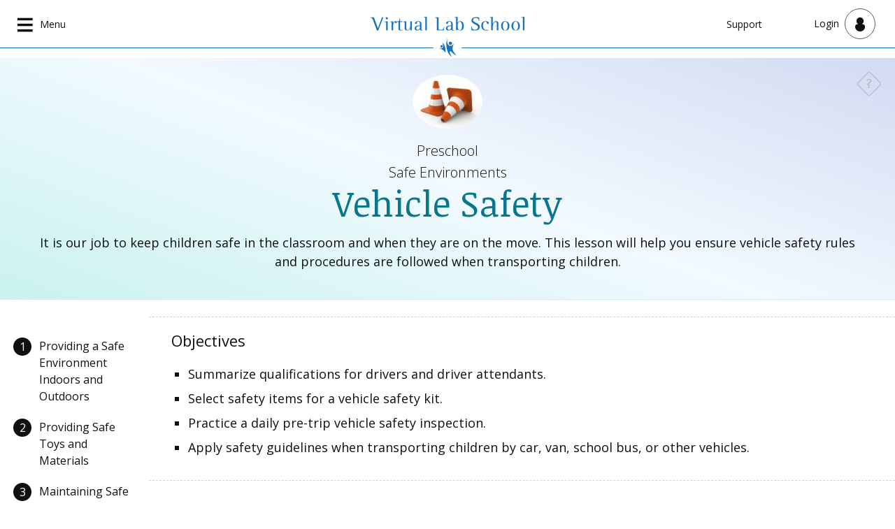

--- FILE ---
content_type: text/html; charset=UTF-8
request_url: https://www.virtuallabschool.org/preschool/safe-environments/lesson-11
body_size: 11165
content:

<!DOCTYPE html>
<html lang="en" dir="ltr">
  <head>
    <meta charset="utf-8" />
<script async src="/sites/default/files/google_analytics/gtag.js?t9i7k6"></script>
<script>window.dataLayer = window.dataLayer || [];function gtag(){dataLayer.push(arguments)};gtag("js", new Date());gtag("set", "developer_id.dMDhkMT", true);gtag("config", "UA-45937102-1", {"groups":"default","anonymize_ip":true,"page_placeholder":"PLACEHOLDER_page_path","allow_ad_personalization_signals":false});</script>
<link rel="apple-touch-icon" sizes="180x180" href="/themes/custom/vls/assets/images/apple-touch-icon.png?v=69BzlyRk9Q"/>
<link rel="icon" type="image/png" sizes="32x32" href="/themes/custom/vls/assets/images/favicon-32x32.png?v=69BzlyRk9Q"/>
<link rel="icon" type="image/png" sizes="16x16" href="/themes/custom/vls/assets/images/favicon-16x16.png?v=69BzlyRk9Q"/>
<link rel="shortcut icon" href="/themes/custom/vls/assets/images/favicon.ico?v=69BzlyRk9Q"/>
<meta name="msapplication-TileColor" content="#3774a9"/>
<meta name="theme-color" content="#3774a9"/>
<meta name="favicon-generator" content="Drupal responsive_favicons + realfavicongenerator.net" />
<meta name="Generator" content="Drupal 10 (https://www.drupal.org)" />
<meta name="MobileOptimized" content="width" />
<meta name="HandheldFriendly" content="true" />
<meta name="viewport" content="width=device-width, initial-scale=1.0" />
<link rel="canonical" href="https://www.virtuallabschool.org/preschool/safe-environments/lesson-11" />
<link rel="shortlink" href="https://www.virtuallabschool.org/node/1451" />

    <title>Vehicle Safety | Virtual Lab School</title>
    <link rel="stylesheet" media="all" href="/sites/default/files/css/css_fAe89HMT7VwhU2xm_wbuTCzEfetVEZirXuIrQffdr70.css?delta=0&amp;language=en&amp;theme=vls&amp;include=eJxtylEOwyAMA9ALoXIkFCClqSigOHTd7VdNmvax_UT2cwhgC9J2TtbVJ2BJmcKgwgjUcqBkcooJw9HvL_e_fAhSmFq4mYtsxhr4Gh2cwyr1rvD3xkrVpa7ss85BdaGdLjdIqSiNDR_-yjLbmLEKNs4OTxgfPhLYncIP-Pddjp5nvanCr70Z3qnUHqm-AOeJXYc" />
<link rel="stylesheet" media="all" href="https://fonts.googleapis.com/css?family=Noticia+Text:400,700|Open+Sans:300,400,600,700,800&amp;display=swap" />
<link rel="stylesheet" media="all" href="/sites/default/files/css/css_ieqwDmg8_ASlns_LmBTQs3obOos_dahWVjutsw-P3BA.css?delta=2&amp;language=en&amp;theme=vls&amp;include=eJxtylEOwyAMA9ALoXIkFCClqSigOHTd7VdNmvax_UT2cwhgC9J2TtbVJ2BJmcKgwgjUcqBkcooJw9HvL_e_fAhSmFq4mYtsxhr4Gh2cwyr1rvD3xkrVpa7ss85BdaGdLjdIqSiNDR_-yjLbmLEKNs4OTxgfPhLYncIP-Pddjp5nvanCr70Z3qnUHqm-AOeJXYc" />
<link rel="stylesheet" media="all" href="/sites/default/files/css/css__d0gk48VPPSVymALep8mE4Snn7qatpa5W5cQTxlnQY0.css?delta=3&amp;language=en&amp;theme=vls&amp;include=eJxtylEOwyAMA9ALoXIkFCClqSigOHTd7VdNmvax_UT2cwhgC9J2TtbVJ2BJmcKgwgjUcqBkcooJw9HvL_e_fAhSmFq4mYtsxhr4Gh2cwyr1rvD3xkrVpa7ss85BdaGdLjdIqSiNDR_-yjLbmLEKNs4OTxgfPhLYncIP-Pddjp5nvanCr70Z3qnUHqm-AOeJXYc" />

    
  </head>
  <body class="page-node-1451 path-preschool-safe-environments-lesson-11 user-not-logged-in path-node page-node-type-lesson">
        <a href="#main-content" class="visually-hidden focusable">
      Skip to main content
    </a>
    
      <div class="dialog-off-canvas-main-canvas" data-off-canvas-main-canvas>
    <div class="layout-container">
  <header role="banner" class="header">
    <div class="navigation navbar">
      <div class="header--left primary-menu--outer-wrapper dropdown">
        <button class="btn btn-secondary dropdown-toggle hamburger-icon" type="button" id="primaryMenuDropdown" data-toggle="dropdown" aria-label="Open main navigation" aria-haspopup="true" aria-expanded="false">
          <span class="btn-label btn-label__main-menu">Menu</span>
        </button>
                <nav class="dropdown-menu" aria-labelledby="primaryMenuDropdown">
    
<div class="views-exposed-form bef-exposed-form block-block-header-global-search" data-bef-auto-submit="" data-bef-auto-submit-delay="500" data-bef-auto-submit-minimum-length="3" data-bef-auto-submit-full-form="" data-drupal-selector="views-exposed-form-vls-global-search-page-1" id="block-block-header-global-search">
  
    
      <form action="/search/site" method="get" id="views-exposed-form-vls-global-search-page-1-form-1" accept-charset="UTF-8">
  <div class="form-group js-form-item form-item js-form-type-textfield form-item-search-api-fulltext js-form-item-search-api-fulltext">
      <label for="edit-search-api-fulltext">Enter terms to search</label>
        <input data-drupal-selector="edit-search-api-fulltext" type="text" id="edit-search-api-fulltext" name="search_api_fulltext" value="" size="30" maxlength="128" placeholder="search" class="form-text form-control" />

        </div>
<div data-drupal-selector="edit-actions" class="form-actions js-form-wrapper form-wrapper edit-actions" id="edit-actions"><input data-bef-auto-submit-click="" data-drupal-selector="edit-submit-vls-global-search" type="submit" id="edit-submit-vls-global-search" value="Search" class="button js-form-submit form-submit btn btn-primary" title="Submit" />
</div>


</form>

  </div>

  
                  <ul class="vls-main-menu">
                                  
                    
                      
      <li class="vls-main-menu--item vls-professional-development vls-main-menu--item vls-main-menu--item__expanded">
                                <a href="/learn" class="vls-main-menu--link vls-icon" data-drupal-link-system-path="learn">VLS Professional Development</a>
                                    <ul class="vls-main-menu--submenu">
                                  
            
      <li class="vls-main-menu--submenu-item infants--toddlers">
                                <a href="/infant-toddler" class="vls-main-menu--link" data-drupal-link-system-path="taxonomy/term/137">Infants &amp; Toddlers</a>
              </li>
                              
            
      <li class="vls-main-menu--submenu-item preschool">
                                <a href="/preschool" class="vls-main-menu--link" data-drupal-link-system-path="taxonomy/term/138">Preschool</a>
              </li>
                              
            
      <li class="vls-main-menu--submenu-item school-age">
                                <a href="/school-age" class="vls-main-menu--link" data-drupal-link-system-path="taxonomy/term/139">School-Age</a>
              </li>
                              
            
      <li class="vls-main-menu--submenu-item family-child-care">
                                <a href="/fcc" class="vls-main-menu--link" data-drupal-link-system-path="taxonomy/term/8286">Family Child Care</a>
              </li>
                              
            
      <li class="vls-main-menu--submenu-item youth">
                                <a href="/youth" class="vls-main-menu--link" data-drupal-link-system-path="taxonomy/term/12201">Youth</a>
              </li>
                              
            
      <li class="vls-main-menu--submenu-item training--curriculum-specialist">
                                <a href="/tcs" class="vls-main-menu--link" data-drupal-link-system-path="taxonomy/term/140">Training &amp; Curriculum Specialist</a>
              </li>
                              
            
      <li class="vls-main-menu--submenu-item management">
                                <a href="/management" class="vls-main-menu--link" data-drupal-link-system-path="taxonomy/term/141">Management</a>
              </li>
                              
            
      <li class="vls-main-menu--submenu-item focused-topics">
                                <a href="/focused-topics" class="vls-main-menu--link" data-drupal-link-system-path="taxonomy/term/8736">Focused Topics</a>
              </li>
                              
            
      <li class="vls-main-menu--submenu-item about-vls">
                                <a href="/about" class="vls-main-menu--link" data-drupal-link-system-path="node/4533">About VLS</a>
              </li>
                              
            
      <li class="vls-main-menu--submenu-item support">
                                <a href="/support" class="vls-main-menu--link" data-drupal-link-system-path="node/4532">Support</a>
              </li>
                              
            
      <li class="vls-main-menu--submenu-item news">
                                <a href="/news" class="vls-main-menu--link" data-drupal-link-system-path="news">News</a>
              </li>
        </ul>
  
              </li>
                              
            
      <li class="vls-main-menu--item elm-curriculum">
                                <a href="/elm-curriculum" class="vls-main-menu--link">ELM Curriculum</a>
              </li>
        </ul>
  


</nav>

      </div>
      <div class="header--middle">
                
<div id="block-vls-branding" class="block-vls-branding">
  
    
      <div class="navbar-header">
    <a class="navbar-brand" href="/" title="Virtual Lab School" rel="home">
      <img src="/themes/custom/vls/assets/images/vls-logo-text.svg" alt="" class="navbar-brand--logo" />
      <img src="/themes/custom/vls/assets/images/vls-logo-text-short.svg" alt="" class="navbar-brand--logo-short" />
      <h1 class="sr-only">Virtual Lab School</h1>
    </a>
  </div>
  </div>

      </div>
      <div class="header--right">
                <nav role="navigation" aria-labelledby="block-navbarsupport-menu" id="block-navbarsupport">
            
  <h2 class="visually-hidden" id="block-navbarsupport-menu">Navbar Support</h2>
  

        
                  <ul class="vls-navbar-support-menu">
                                  
            
      <li class="vls-navbar-support-menu--item support">
                                <a href="/support" class="d-none d-md-flex vls-navbar-support-menu--link" data-drupal-link-system-path="node/4532">Support</a>
              </li>
        </ul>
  


  </nav>

        <div class="secondary-menu dropdown">
          <button class="btn btn-secondary dropdown-toggle" type="button" id="secondaryMenuDropdown" data-toggle="dropdown" aria-label="Open user menu" aria-haspopup="true" aria-expanded="false">
                          <span class="btn-label btn-label__login">Login</span>
                      </button>
          <div class="secondary-menu--inner-wrapper dropdown-menu" aria-labelledby="secondaryMenuDropdown">
                          
<div id="block-userlogin" role="form" class="secondary-menu--login">
  
      <h2 class="secondary-menu--login__title h6" title="Registration is currently limited to VLS Partner Programs only. For more information, or to inquire about your program becoming a partner, visit our Support page.">Installation Staff Login</h2>
    
      <form class="user-login-form" data-drupal-selector="user-login-form" action="/preschool/safe-environments/lesson-11?destination=/preschool/safe-environments/lesson-11" method="post" id="user-login-form" accept-charset="UTF-8">
  <div class="form-group js-form-item form-item js-form-type-textfield form-item-name js-form-item-name">
      <label for="edit-name" class="js-form-required form-required">Email or username</label>
        <input autocorrect="none" autocapitalize="none" spellcheck="false" autocomplete="username" data-drupal-selector="edit-name" aria-describedby="edit-name--description" type="text" id="edit-name" name="name" value="" size="15" maxlength="254" class="form-text required form-control" required="required" aria-required="true" />

            <div id="edit-name--description" class="description">
      Enter your email address or username.
    </div>
  </div>
<div class="form-group js-form-item form-item js-form-type-password form-item-pass js-form-item-pass">
      <label for="edit-pass" class="js-form-required form-required">Password</label>
        <input autocomplete="current-password" data-drupal-selector="edit-pass" aria-describedby="edit-pass--description" type="password" id="edit-pass" name="pass" size="15" maxlength="128" class="form-text required form-control" required="required" aria-required="true" />

            <div id="edit-pass--description" class="description">
      Enter the password that accompanies your email address.
    </div>
  </div>
<input autocomplete="off" data-drupal-selector="form-b3dwoul-2ssyjgme8-vmrlsjj5ukuyqukmvqqcsmtvw" type="hidden" name="form_build_id" value="form-B3DWOul-2SSyJgME8-VMRLsjj5ukUYqukMvqqcsMtVw" class="form-control" />
<input data-drupal-selector="edit-user-login-form" type="hidden" name="form_id" value="user_login_form" class="form-control" />
<div data-drupal-selector="edit-actions" class="form-actions js-form-wrapper form-wrapper edit-actions--2" id="edit-actions--2"><input data-drupal-selector="edit-submit" type="submit" id="edit-submit" name="op" value="Log in" class="button js-form-submit form-submit btn btn-primary" title="Submit" />
</div>

</form>
<ul><li><a href="/user/password" title="Send password reset instructions via email." class="request-password-link">Reset your password</a></li></ul>
  </div>

                      </div>
        </div>
      </div>
    </div>
    <div class="bowtie"></div>
  </header>

  

    <div class="region-help">
    <div data-drupal-messages-fallback class="hidden"></div>

  </div>


  <main class="main d-sm-flex flex-sm-wrap">
    <a id="main-content" tabindex="-1"></a>
          
  <header class="region-inner-hero col-12 p-0">
    
<div class="views-element-container block-views-block-lessons-block-2" id="block-views-block-lessons-block-2">
  
    
      <div><div class="view view-lessons view-id-lessons view-display-id-block_2 js-view-dom-id-3fbcc818652c65d07be71cb8403853ca141189ed1f0623c9c7730d3ed71b5c89">
  
    
      
      <div class="view-content">
          <div class="views-row inner-hero">
    <div class="container">
      <aside class="help-container">
        <a class="help-icon" href="/support/articles/lesson-overview" title="Related support" target="_blank"><span class="help-text">?</span><span class="sr-only">Need additional clarification? Click to open the support page for this content.</span></a>
      </aside><div class="views-field views-field-field-track-image"><div class="field-content">  <img loading="lazy" src="/sites/default/files/styles/thumbnail/public/safety_2.jpg?itok=dha5SWWj" width="100" height="77" alt="" />


</div></div><div class="views-field views-field-name"><span class="field-content"><a href="/preschool" hreflang="en">Preschool</a></span></div><div class="views-field views-field-field-track"><div class="field-content"><a href="/preschool/safe-environments" hreflang="en">Safe Environments</a></div></div><div class="views-field views-field-title"><h1 class="field-content">Vehicle Safety</h1></div><div class="views-field views-field-field-summary"><div class="field-content"><p>It is our job to keep children safe in the classroom and when they are on the move. This lesson will help you ensure vehicle safety rules and procedures are followed when transporting children.</p></div></div></div>
  </div>

    </div>
  
          </div>
</div>

  </div>

  </header>

    
    
              <aside class="layout-sidebar col-lg-2">
          <div class="region-sidebar">
    
<div class="views-element-container block-views-block-lessons-block-1" id="block-views-block-lessons-block-1">
  
    
      <div>

<nav class="js-view-dom-id-853982bf21a5da35263b0aa47b80de280aa3857d49866acf142b80fae653df7e lessons-navigation">
  
  
  

  
  
  

  <button class="dropdown-toggle" type="button" id="lessonsDropdownButton" data-toggle="dropdown" aria-haspopup="true" aria-expanded="false">Lesson Navigation</button>

  <div class="lessons-dropdown__wrapper">
  
  <ol class="lessons-dropdown__list dropdown-menu" aria-labelledby="lessonsDropdownButton">

          <li class="lessons-dropdown__item dropdown-item  "><div class="views-field views-field-field-lesson-number"><div class="field-content">1</div></div><div class="views-field views-field-title"><span class="field-content"><a href="/preschool/safe-environments/lesson-1" hreflang="en">Providing a Safe Environment Indoors and Outdoors</a></span></div></li>
          <li class="lessons-dropdown__item dropdown-item  "><div class="views-field views-field-field-lesson-number"><div class="field-content">2</div></div><div class="views-field views-field-title"><span class="field-content"><a href="/preschool/safe-environments/lesson-2" hreflang="en">Providing Safe Toys and Materials</a></span></div></li>
          <li class="lessons-dropdown__item dropdown-item  "><div class="views-field views-field-field-lesson-number"><div class="field-content">3</div></div><div class="views-field views-field-title"><span class="field-content"><a href="/preschool/safe-environments/lesson-3" hreflang="en">Maintaining Safe Adult-to-Child Ratios</a></span></div></li>
          <li class="lessons-dropdown__item dropdown-item  "><div class="views-field views-field-field-lesson-number"><div class="field-content">4</div></div><div class="views-field views-field-title"><span class="field-content"><a href="/preschool/safe-environments/lesson-4" hreflang="en">Supervision and Accountability Indoors and Outdoors</a></span></div></li>
          <li class="lessons-dropdown__item dropdown-item  "><div class="views-field views-field-field-lesson-number"><div class="field-content">5</div></div><div class="views-field views-field-title"><span class="field-content"><a href="/preschool/safe-environments/lesson-5" hreflang="en">Teaching Safety Rules</a></span></div></li>
          <li class="lessons-dropdown__item dropdown-item  "><div class="views-field views-field-field-lesson-number"><div class="field-content">6</div></div><div class="views-field views-field-title"><span class="field-content"><a href="/preschool/safe-environments/lesson-6" hreflang="en">Safe Sleep for Preschool Age Children</a></span></div></li>
          <li class="lessons-dropdown__item dropdown-item  "><div class="views-field views-field-field-lesson-number"><div class="field-content">7</div></div><div class="views-field views-field-title"><span class="field-content"><a href="/preschool/safe-environments/lesson-7" hreflang="en">Child Abuse Prevention, Identification, and Reporting</a></span></div></li>
          <li class="lessons-dropdown__item dropdown-item  "><div class="views-field views-field-field-lesson-number"><div class="field-content">8</div></div><div class="views-field views-field-title"><span class="field-content"><a href="/preschool/safe-environments/lesson-8" hreflang="en">Preparing for Emergencies</a></span></div></li>
          <li class="lessons-dropdown__item dropdown-item  "><div class="views-field views-field-field-lesson-number"><div class="field-content">9</div></div><div class="views-field views-field-title"><span class="field-content"><a href="/preschool/safe-environments/lesson-9" hreflang="en">Responding to Injuries</a></span></div></li>
          <li class="lessons-dropdown__item dropdown-item  "><div class="views-field views-field-field-lesson-number"><div class="field-content">10</div></div><div class="views-field views-field-title"><span class="field-content"><a href="/preschool/safe-environments/lesson-10" hreflang="en">Special Considerations for Trips Away From Your Program</a></span></div></li>
          <li class="lessons-dropdown__item dropdown-item  "><div class="views-field views-field-field-lesson-number"><div class="field-content">11</div></div><div class="views-field views-field-title"><span class="field-content"><a href="/preschool/safe-environments/lesson-11" hreflang="en">Vehicle Safety</a></span></div></li>
    
  </ol>

</div>

    

  
  

  
  
</nav>
</div>

  </div>

  </div>

      </aside>
        
        <div class="layout-content p-0 container-fluid col-sm-12 col-lg-10 col-xl-8 ml-xl-0">
                        <div class="container__has-sidebar">
                    <div class="region-content">
    
<div id="block-vls-content" class="block-vls-content">
  
    
      


<article data-history-node-id="1451" id="full-lesson-1451">
  <div>
        
  <div class="field field--name-field-objectives field--type-text-long field--label-above">
    <div class="field__label">Objectives</div>
              <div class="field__item"><ul><li>Summarize qualifications for drivers and driver attendants.</li><li>Select safety items for a vehicle safety kit.</li><li>Practice a daily pre-trip vehicle safety inspection.</li><li>Apply safety guidelines when transporting children by car, van, school bus, or other vehicles.</li></ul></div>
          </div>


    
    

    
      <h2 class="field-content-section learn">
      <span class="field-content-section__text">Learn</span>
    </h2>
          <div class="field field--name-body field--type-text-with-summary field--label-hidden" id="learn">
        <h2 class="know-heading">Know</h2><p>Your program may offer transportation to children for a variety of reasons. These range from daily transportation to and from the program to an occasional field trip. Regardless of how often you transport children, you need to know how to keep them safe on the road.</p><p>To transport children younger than school age, at least two adults should be in a vehicle at all times. Remember, standard staff-to-child ratios must be maintained. You must have permission to transport children.</p><h3>Driver Qualifications</h3><p>The American Academy of Pediatrics recommendations state that drivers of vehicles transporting children should:</p><ul><li class="public-specific">Be at least 21 years old</li><li>Be licensed to drive the vehicle (a commercial license may be necessary)</li><li>Have a safe driving record for at least five years</li><li>Have no criminal record involving crimes against children or involving drugs or violence</li><li>Have no medical conditions that impair the ability to drive</li><li>Have taken no alcohol or prescription drugs within the previous 12 hours that would affect the ability to safely drive a vehicle</li><li>Agree not to smoke in or near the vehicle</li></ul><p>Do not transport children in your personal vehicle.</p><h3>Attendant Qualifications</h3><p>In addition to the driver, at least one adult should be present in a vehicle transporting children. While the driver focuses on road safety, the attendant focuses on keeping the children safe in the vehicle. The attendant is responsible for securing children in safety seats, monitoring health and safety needs, and ensuring safe behavior. The attendant should have training or experience in child development or early-childhood education. This person should also have valid first aid training and certification.</p><h2 class="see-heading">See</h2><h3>Vehicle Safety</h3><p>Safety items should be stored securely in a vehicle safety kit. The kit should always be kept in the vehicle used to transport children. These items should only be accessible to the driver, attendant, and emergency responders. These include:</p><ul type="disc"><li>First aid kit</li><li>Fire extinguisher</li><li>Seat-belt cutter</li><li>Maps</li><li>Charged cell phone</li><li>The name, address, and telephone number of the child-care program</li><li>Emergency contact information for each child</li><li>Any prescribed medications for a particular child (breathing treatments, epinephrine injector, etc.)</li></ul><h2 class="do-heading">Do</h2><p>The staff should conduct a daily pre-trip safety inspection. Make sure the vehicle is clean. There should not be any obstructions on the floor or seats. The Apply section contains a pre-trip inspection form. Note and correct any problems, such as low tire pressure or dirty windshields. Vehicle maintenance records, driver's&nbsp;license numbers, license-plate information, and insurance information should be stored on-site, and in the vehicle&nbsp;as appropriate.</p><h3>Child Safety</h3><p>Keeping children safe in a moving vehicle is a serious matter and a major responsibility. Safety involves proper seating, vehicle conditions, transportation policies and procedures, and child behavior. The following guidelines will help you keep children safe.</p><p><strong>In a car or van:</strong></p><ul><li>Use a car seat or child-restraint system. Follow local, state, and federal laws. For preschoolers, this usually means a forward-facing car seat is necessary.</li><li>Make sure you know how to install the seat correctly. Check that the seat is installed correctly and the child is secured correctly before the vehicle moves.</li><li>Never allow a child to sit in the front seat of a vehicle.</li><li>Replace a car seat if it has been recalled, is involved in an accident, or is beyond the manufacturer’s date of use.</li></ul><p><strong>In a school bus:</strong></p><ul><li>Use an approved child-safety restraint system designed for children under 50 pounds.</li><li>Make sure the restraint system is installed and used correctly.</li><li>Do not place restraint systems in emergency exit rows.</li><li>Have a plan for evacuating children from the bus. Practice your plan.</li><li>Make sure there is a spot to secure a forward-facing wheelchair with four tie-downs.</li><li>Remember any vehicle that can hold more than 10 people is considered a bus, but large passenger vans are not approved for use as school buses unless they meet certain standards.</li></ul><p><strong>In all vehicles:</strong></p><ul><li>Never leave a child alone in a vehicle.</li><li>Make sure the temperature is safe and comfortable. Children are not always dressed for the weather. Use the air conditioning if the internal temperature reaches 82°F. Use the heater if the internal temperature drops below 65°F.</li><li>Do a name-to-face count when children enter and exit the vehicle. Use your attendance sheet.</li><li>Check the vehicle to make sure no child has been left behind.</li><li>Lock the vehicle once you are sure no children are inside.</li><li>Teach children safety rules for transportation. These include wearing a seat belt and staying seated in their places.</li><li>Only pick up and drop off at the curb or at an off-street location.</li><li>Make sure a parent or guardian observes the pick-up and drop-off procedures. Stay with the child until the parent or guardian verbally and physically takes responsibility for the child.</li><li>Record attendance and time of each pick-up and drop-off.</li><li>Take into account individual children’s special health, behavior, or mobility needs when planning where and how to secure children.</li></ul><p>Be sure to follow your<span class="public-specific"> program's</span> policies and guidelines for transporting children.</p>
      </div>
      
      <h2 class="field-content-section explore">
      <span class="field-content-section__text">Explore</span>
    </h2>
          <div class="field field--name-field-directions field--type-text-long field--label-hidden field__item" id="explore">
        <p>It is important to think about problems that might occur related to vehicle safety. Review the <em>Vehicle Safety </em>activity, read the scenarios, and write your responses. Talk about your responses with a trainer, coach, or administrator. Then compare your answers to the suggested responses.</p>
      </div>
      


      <div class="field field--name-field-explore-activities-nodes field--type-entity-reference field--label-hidden field__items">
              <div class="field__item">
  
<a href="/preschool/safe-environments/lesson-11/act/19401" class="activity-node-wrapper" rel="bookmark" target="_blank">
  <article data-history-node-id="19401" class="reflection">

    
          <h2><span>Vehicle Safety</span>

      </h2>
        

    
    <div class="activity-node-content">
          Know best practices for transporting children in vehicles
        </div>
    
                              <div class="field field--name-field-required field--type-boolean field--label-hidden required field__item">Required: Complete and review this document with your trainer, coach, or administrator</div>
                    

  </article>
</a>
</div>
          </div>
  
      <h2 class="field-content-section apply">
      <span class="field-content-section__text">Apply</span>
    </h2>
          <div class="field field--name-field-apply field--type-text-long field--label-hidden field__item" id="apply">
        <p>Use this pre-trip inspection form (or one provided by your workplace) to make sure vehicles are safe for transporting children.</p>
      </div>
      
      <div class="field field--name-field-apply-activities-nodes field--type-entity-reference field--label-hidden field__items">
              <div class="field__item">
  
<a href="/preschool/safe-environments/lesson-11/act/19396" class="activity-node-wrapper" rel="bookmark" target="_blank">
  <article data-history-node-id="19396" class="program-tool">

    
          <h2><span>Vehicle Inspection Form</span>

      </h2>
        

    
    <div class="activity-node-content">
          Make sure vehicles are safe before they transport children
        </div>
    
                                

  </article>
</a>
</div>
          </div>
  
            <div class="field field--name-field-glossary field--type-entity-reference-revisions field--label-hidden field__items">
          <h2>Glossary</h2>
                  <div class="field__item">  <div class="paragraph node__content__glossary__item paragraph--type--glossary paragraph--view-mode--default">
          <dt class="node__content__glossary__term">Forward-facing safety seat:</dt>
      <dd>This is a child-safety restraint system that is positioned with the child’s face and body facing the front of the vehicle. It is always used in the back seat of a vehicle. It is only safe for children over 20 pounds</dd>
      </div>
</div>
                  <div class="field__item">  <div class="paragraph node__content__glossary__item paragraph--type--glossary paragraph--view-mode--default">
          <dt class="node__content__glossary__term">Rear-facing safety seat:</dt>
      <dd>This is a child-safety restraint system that is positioned with the child’s face and body facing the rear of the vehicle. It is always used in the back seat of a vehicle. Rear-facing safety seats are recommended until a child is 2 years old or exceeds the manufacturer’s weight limit</dd>
      </div>
</div>
                  <div class="field__item">  <div class="paragraph node__content__glossary__item paragraph--type--glossary paragraph--view-mode--default">
          <dt class="node__content__glossary__term">School bus:</dt>
      <dd>Any approved vehicle that can carry at least 10 people. It must meet National Highway Traffic Safety Administration safety standards for school buses. Large passenger vans meet the standards if they comply with the motor-vehicle standards prescribed for school buses and multifunction school activity buses under NHTSA’s 2005 guidelines</dd>
      </div>
</div>
              </div>
      <div id="vls-lesson-assessment-form"><h2 class="field-content-section demonstrate">
  <span class="field-content-section__text">Demonstrate</span>
</h2>
<form class="vls-assessment-form" data-drupal-selector="vls-assessment-form" action="/preschool/safe-environments/lesson-11" method="post" id="demonstrate" accept-charset="UTF-8">
  <fieldset data-twig-suggestion="vls_assessment_form" data-drupal-selector="edit-question-0" id="edit-question-0--wrapper" class="fieldgroup form-composite required js-form-item form-item js-form-wrapper form-wrapper" required="required" aria-required="true" role="radiogroup">
      <legend>
    <span class="fieldset-legend js-form-required form-required">True or false? Preschool children do not need to be secured in a child-safety restraint system.</span>
  </legend>
  <div class="fieldset-wrapper">
            <div id="edit-question-0"><div class="form-group js-form-item form-item js-form-type-radio form-item-question-0 js-form-item-question-0">
        <input data-twig-suggestion="vls_assessment_form" data-drupal-selector="edit-question-0-0" type="radio" id="edit-question-0-0" name="question_0" value="0" class="form-radio form-control" />

        <label for="edit-question-0-0" class="option">True</label>
      </div>
<div class="form-group js-form-item form-item js-form-type-radio form-item-question-0 js-form-item-question-0">
        <input data-twig-suggestion="vls_assessment_form" data-drupal-selector="edit-question-0-1" type="radio" id="edit-question-0-1" name="question_0" value="1" class="form-radio form-control" />

        <label for="edit-question-0-1" class="option">False</label>
      </div>
</div>

          </div>
</fieldset>
<div class="feedback feedback--" id="feedback_for_question_0"></div><input autocomplete="off" data-drupal-selector="form-cpwkdnjxvas8hcxiumqrk71qvze1k2v1wk8efkzo8-0" type="hidden" name="form_build_id" value="form-CpwkDNjxVaS8hcxIUmQRk71Qvze1k2V1Wk8Efkzo8-0" class="form-control" />
<input data-drupal-selector="edit-vls-assessment-form" type="hidden" name="form_id" value="vls_assessment_form" class="form-control" />
<fieldset data-twig-suggestion="vls_assessment_form" data-drupal-selector="edit-question-1" id="edit-question-1--wrapper" class="fieldgroup form-composite required js-form-item form-item js-form-wrapper form-wrapper" required="required" aria-required="true" role="radiogroup">
      <legend>
    <span class="fieldset-legend js-form-required form-required">Who can be counted in the staff-to-child ratio in a vehicle?</span>
  </legend>
  <div class="fieldset-wrapper">
            <div id="edit-question-1"><div class="form-group js-form-item form-item js-form-type-radio form-item-question-1 js-form-item-question-1">
        <input data-twig-suggestion="vls_assessment_form" data-drupal-selector="edit-question-1-0" type="radio" id="edit-question-1-0" name="question_1" value="0" class="form-radio form-control" />

        <label for="edit-question-1-0" class="option">Only the attendant</label>
      </div>
<div class="form-group js-form-item form-item js-form-type-radio form-item-question-1 js-form-item-question-1">
        <input data-twig-suggestion="vls_assessment_form" data-drupal-selector="edit-question-1-1" type="radio" id="edit-question-1-1" name="question_1" value="1" class="form-radio form-control" />

        <label for="edit-question-1-1" class="option">Only the driver</label>
      </div>
<div class="form-group js-form-item form-item js-form-type-radio form-item-question-1 js-form-item-question-1">
        <input data-twig-suggestion="vls_assessment_form" data-drupal-selector="edit-question-1-2" type="radio" id="edit-question-1-2" name="question_1" value="2" class="form-radio form-control" />

        <label for="edit-question-1-2" class="option">Both the attendant(s) and the driver</label>
      </div>
<div class="form-group js-form-item form-item js-form-type-radio form-item-question-1 js-form-item-question-1">
        <input data-twig-suggestion="vls_assessment_form" data-drupal-selector="edit-question-1-3" type="radio" id="edit-question-1-3" name="question_1" value="3" class="form-radio form-control" />

        <label for="edit-question-1-3" class="option">Parent volunteers</label>
      </div>
</div>

          </div>
</fieldset>
<div class="feedback feedback--" id="feedback_for_question_1"></div><fieldset data-twig-suggestion="vls_assessment_form" data-drupal-selector="edit-question-2" id="edit-question-2--wrapper" class="fieldgroup form-composite required js-form-item form-item js-form-wrapper form-wrapper" required="required" aria-required="true" role="radiogroup">
      <legend>
    <span class="fieldset-legend js-form-required form-required">Which of the following is not&nbsp;a necessary part of a vehicle safety kit?</span>
  </legend>
  <div class="fieldset-wrapper">
            <div id="edit-question-2"><div class="form-group js-form-item form-item js-form-type-radio form-item-question-2 js-form-item-question-2">
        <input data-twig-suggestion="vls_assessment_form" data-drupal-selector="edit-question-2-0" type="radio" id="edit-question-2-0" name="question_2" value="0" class="form-radio form-control" />

        <label for="edit-question-2-0" class="option">Charged cell phone</label>
      </div>
<div class="form-group js-form-item form-item js-form-type-radio form-item-question-2 js-form-item-question-2">
        <input data-twig-suggestion="vls_assessment_form" data-drupal-selector="edit-question-2-1" type="radio" id="edit-question-2-1" name="question_2" value="1" class="form-radio form-control" />

        <label for="edit-question-2-1" class="option">Seat-belt cutter</label>
      </div>
<div class="form-group js-form-item form-item js-form-type-radio form-item-question-2 js-form-item-question-2">
        <input data-twig-suggestion="vls_assessment_form" data-drupal-selector="edit-question-2-2" type="radio" id="edit-question-2-2" name="question_2" value="2" class="form-radio form-control" />

        <label for="edit-question-2-2" class="option">Emergency contact information for children</label>
      </div>
<div class="form-group js-form-item form-item js-form-type-radio form-item-question-2 js-form-item-question-2">
        <input data-twig-suggestion="vls_assessment_form" data-drupal-selector="edit-question-2-3" type="radio" id="edit-question-2-3" name="question_2" value="3" class="form-radio form-control" />

        <label for="edit-question-2-3" class="option">A three day supply of food</label>
      </div>
</div>

          </div>
</fieldset>
<div class="feedback feedback--" id="feedback_for_question_2"></div>
</form>
</div>
  <div class="field field--name-field-references-resources field--type-text-long field--label-above">
    <div class="field__label">References &amp; Resources</div>
              <div class="field__item"><p>American Academy of Pediatrics, American Public Health Association, National Resource Center for Health and Safety in Child Care and Early Education. (2019).&nbsp;Caring&nbsp;for our children: National health and safety performance standards; Guidelines for early care and education programs.&nbsp;(4th&nbsp;ed.). American Academy of Pediatrics.&nbsp;<a href="https://nrckids.org/CFOC" target="_blank">https://nrckids.org/CFOC</a>&nbsp;</p><p>National Association for the Education of&nbsp;Young&nbsp;Children.&nbsp;(2007). Early&nbsp;childhood program standards and accreditation criteria: The mark of quality in early childhood education. National Association for the Education of&nbsp;Young&nbsp;Children.&nbsp;</p><p>National Highway Traffic Safety Administration.&nbsp;(1999).&nbsp;Guidelines for the transportation of preschool-aged children.&nbsp;<a href="https://www.nhtsa.gov/people/injury/buses/guide1999/prekfinal.htm" target="_blank">https://www.nhtsa.gov/people/injury/buses/guide1999/prekfinal.htm</a>&nbsp;</p><p>&nbsp;</p></div>
          </div>

  </div>
</article>

  </div>

<div id="block-vlslessonnavigation" class="block-vlslessonnavigation">
  
    
      <div class="d-flex justify-content-between my-5 vls-lesson-navigation-block-container"><a href="/preschool/safe-environments/lesson-10" class="vls-btn vls-previous vls-lesson-nav previous-icon previous-link bg-primary text-white text-decoration-none font-weight-bold p-2">Previous Lesson</a></div>

  </div>

  </div>

          
          
                            </div>
                  </div>
    
  </main>

      <footer class="footer">
      

  <div class="footer--links vls-custom-footer w-100">
    
<div id="block-vlsfooter" class="block-vlsfooter">
  
    
      
            <div class="block-content"><div class="vls-bg-gradient-1">
<div class="container py-4">
<div class="row">
<div class="col-12 col-md-8"><a href="/"><img alt="Virtual Lab School" src="https://static.virtuallabschool.org/assets/images/logos/vls-logo-horiz-blue.svg" style="width:240px;"></a>
<ul class="nav flex-column ml-4">
<li class="nav-item"><a class="nav-link disabled" href style="color:#5a5a5a;">Copyright 2023 Virtual Lab School</a></li>
<li class="nav-item"><a class="nav-link disabled" href style="color:#5a5a5a;">USDA Grant 2020-48711-32407</a></li>
<li class="nav-item"><a class="nav-link" href="/legal">Legal: Terms of Use &amp; Privacy Policy</a></li>
</ul>
</div>

<div class="col-12 col-md-4">
<div class="d-md-none w-100 border-top border-vls-mint">&nbsp;</div>

<ul class="nav flex-column pl-2 ml-2 border-vls-mint text-left text-md-right" style="/*border-left:2px dotted rgba(117, 201, 179, .3) !important;*/">
<li class="nav-item"><a class="nav-link" href="/learn">VLS Content</a></li>
<li class="nav-item"><a class="nav-link" href="/about">About VLS</a></li>
<li class="nav-item"><a class="nav-link" href="/news">Discover: News &amp; Articles</a></li>
<li class="nav-item"><a class="nav-link" href="/team">Team &amp; Research</a></li>
<li class="nav-item"><a class="nav-link" href="/support">Support</a></li>
</ul>
</div>
</div>
</div>
</div>

<div class="d-block bg-white p-1">&nbsp;</div>

<div class="d-block bg-vls-blue p-1">&nbsp;</div>
</div>
      
  </div>

  </div>

    </footer>
  
</div>
  </div>

    
    <script type="application/json" data-drupal-selector="drupal-settings-json">{"path":{"baseUrl":"\/","pathPrefix":"","currentPath":"node\/1451","currentPathIsAdmin":false,"isFront":false,"currentLanguage":"en"},"pluralDelimiter":"\u0003","suppressDeprecationErrors":true,"ajaxPageState":{"libraries":"[base64]","theme":"vls","theme_token":null},"ajaxTrustedUrl":{"form_action_p_pvdeGsVG5zNF_XLGPTvYSKCf43t8qZYSwcfZl2uzM":true,"\/preschool\/safe-environments\/lesson-11?ajax_form=1":true,"\/search\/site":true},"google_analytics":{"account":"UA-45937102-1","trackOutbound":true,"trackMailto":true,"trackDownload":true,"trackDownloadExtensions":"7z|aac|arc|arj|asf|asx|avi|bin|csv|doc(x|m)?|dot(x|m)?|exe|flv|gif|gz|gzip|hqx|jar|jpe?g|js|mp(2|3|4|e?g)|mov(ie)?|msi|msp|pdf|phps|png|ppt(x|m)?|pot(x|m)?|pps(x|m)?|ppam|sld(x|m)?|thmx|qtm?|ra(m|r)?|sea|sit|tar|tgz|torrent|txt|wav|wma|wmv|wpd|xls(x|m|b)?|xlt(x|m)|xlam|xml|z|zip","trackDomainMode":1},"ajax":{"edit-question-2-3":{"callback":"\\Drupal\\vls_progress\\Form\\VlsAssessmentForm::checkAnswerCallback","wrapper":"feedback_for_question_2","event":"change","url":"\/preschool\/safe-environments\/lesson-11?ajax_form=1","httpMethod":"POST","dialogType":"ajax","submit":{"_triggering_element_name":"question_2"}},"edit-question-2-2":{"callback":"\\Drupal\\vls_progress\\Form\\VlsAssessmentForm::checkAnswerCallback","wrapper":"feedback_for_question_2","event":"change","url":"\/preschool\/safe-environments\/lesson-11?ajax_form=1","httpMethod":"POST","dialogType":"ajax","submit":{"_triggering_element_name":"question_2"}},"edit-question-2-1":{"callback":"\\Drupal\\vls_progress\\Form\\VlsAssessmentForm::checkAnswerCallback","wrapper":"feedback_for_question_2","event":"change","url":"\/preschool\/safe-environments\/lesson-11?ajax_form=1","httpMethod":"POST","dialogType":"ajax","submit":{"_triggering_element_name":"question_2"}},"edit-question-2-0":{"callback":"\\Drupal\\vls_progress\\Form\\VlsAssessmentForm::checkAnswerCallback","wrapper":"feedback_for_question_2","event":"change","url":"\/preschool\/safe-environments\/lesson-11?ajax_form=1","httpMethod":"POST","dialogType":"ajax","submit":{"_triggering_element_name":"question_2"}},"edit-question-1-3":{"callback":"\\Drupal\\vls_progress\\Form\\VlsAssessmentForm::checkAnswerCallback","wrapper":"feedback_for_question_1","event":"change","url":"\/preschool\/safe-environments\/lesson-11?ajax_form=1","httpMethod":"POST","dialogType":"ajax","submit":{"_triggering_element_name":"question_1"}},"edit-question-1-2":{"callback":"\\Drupal\\vls_progress\\Form\\VlsAssessmentForm::checkAnswerCallback","wrapper":"feedback_for_question_1","event":"change","url":"\/preschool\/safe-environments\/lesson-11?ajax_form=1","httpMethod":"POST","dialogType":"ajax","submit":{"_triggering_element_name":"question_1"}},"edit-question-1-1":{"callback":"\\Drupal\\vls_progress\\Form\\VlsAssessmentForm::checkAnswerCallback","wrapper":"feedback_for_question_1","event":"change","url":"\/preschool\/safe-environments\/lesson-11?ajax_form=1","httpMethod":"POST","dialogType":"ajax","submit":{"_triggering_element_name":"question_1"}},"edit-question-1-0":{"callback":"\\Drupal\\vls_progress\\Form\\VlsAssessmentForm::checkAnswerCallback","wrapper":"feedback_for_question_1","event":"change","url":"\/preschool\/safe-environments\/lesson-11?ajax_form=1","httpMethod":"POST","dialogType":"ajax","submit":{"_triggering_element_name":"question_1"}},"edit-question-0-1":{"callback":"\\Drupal\\vls_progress\\Form\\VlsAssessmentForm::checkAnswerCallback","wrapper":"feedback_for_question_0","event":"change","url":"\/preschool\/safe-environments\/lesson-11?ajax_form=1","httpMethod":"POST","dialogType":"ajax","submit":{"_triggering_element_name":"question_0"}},"edit-question-0-0":{"callback":"\\Drupal\\vls_progress\\Form\\VlsAssessmentForm::checkAnswerCallback","wrapper":"feedback_for_question_0","event":"change","url":"\/preschool\/safe-environments\/lesson-11?ajax_form=1","httpMethod":"POST","dialogType":"ajax","submit":{"_triggering_element_name":"question_0"}}},"better_exposed_filters":{"autosubmit_exclude_textfield":true},"user":{"uid":0,"permissionsHash":"3918f9d8f4fbd4b9f10a3793a00ced55cb878592159aa48e05af7e2384c859dd"}}</script>
<script src="/sites/default/files/js/js_uKiRhvvOdEB-d9mdsCHFYrZaY36kioWdaiWjOFkXNis.js?scope=footer&amp;delta=0&amp;language=en&amp;theme=vls&amp;include=eJxtzVEOgzAMA9ALwThSlRZTBYWGJS2D269jf9P-4ifLiagVFnDu6pjDwtKjT9SqBm9x4zrE_5WMAiMZkhqm2dpO8qCVzi9w6aXSaX022PVY1LYhq2ZBoO5X5dQ3fmA4xKeZnaJgTCpCu8NuzaKxf_ucAnctPhY6OFNlLTd7QiFjHQ_GC_YGDQtV_w"></script>

  </body>
</html>


--- FILE ---
content_type: text/css
request_url: https://www.virtuallabschool.org/sites/default/files/css/css__d0gk48VPPSVymALep8mE4Snn7qatpa5W5cQTxlnQY0.css?delta=3&language=en&theme=vls&include=eJxtylEOwyAMA9ALoXIkFCClqSigOHTd7VdNmvax_UT2cwhgC9J2TtbVJ2BJmcKgwgjUcqBkcooJw9HvL_e_fAhSmFq4mYtsxhr4Gh2cwyr1rvD3xkrVpa7ss85BdaGdLjdIqSiNDR_-yjLbmLEKNs4OTxgfPhLYncIP-Pddjp5nvanCr70Z3qnUHqm-AOeJXYc
body_size: 1411
content:
/* @license GPL-2.0-or-later https://www.drupal.org/licensing/faq */
.views-field-field-activity-category .field-content.cda{visibility:hidden;font-size:1px !important;}.page-node-type-lesson .activity-node-wrapper article.cda::before,.page-node-type-lesson .activity-node-wrapper article.CDA::before{background:url('https://static.virtuallabschool.org/assets/images/icons/activity-cda.png') center center/contain no-repeat;}.mint-highlight-fade{background:rgb(240,255,254);background:linear-gradient(90deg,rgba(240,255,254,1) 0%,rgba(240,255,254,1) 55%,rgba(240,255,254,0) 100%);}#vlsPrintPageWrapper .table-sm .user-textarea,#vlsPrintnPageWrapper .table-sm textarea{padding:0.1rem !important;}#vlsPrintPageWrapper .table-borderless th,#vlsPrintPageWrapper .table-borderless td{border:0;}@media print{#vlsPrintPageWrapper.cda #vlsPrintPageHeader,#vlsPrintPageWrapper.CDA #vlsPrintPageHeader{display:none !important;}#vlsPrintPageWrapper.CDA .cda-title h2{font-size:2em !important;}#vlsPrintPageWrapper.CDA .response *{color:#000 !important;}form.content-moderation-entity-moderation-form{display:none !important;}}
.role-content_reviewer .eos-suppressed,.role-technical_support .eos-suppressed,.role-internal_reviewer .eos-suppressed,.role-content_creator .eos-suppressed,.role-site_administrator .eos-suppressed{color:#da5400;}.role-content_reviewer .eos-replaced,.role-technical_support .eos-replaced,.role-internal_reviewer .eos-replaced,.role-content_creator .eos-replaced,.role-site_administrator .eos-replaced{color:#ad1e6b;}.role-content_reviewer .eos-suppressed::before,.role-technical_support .eos-suppressed::before,.role-internal_reviewer .eos-suppressed::before,.role-content_creator .eos-suppressed::before,.role-site_administrator .eos-suppressed::before{display:inline-block;content:'E-S';padding:0 .25em;background:#eaffb4;}.role-content_reviewer .eos-replaced::before,.role-technical_support .eos-replaced::before,.role-internal_reviewer .eos-replaced::before,.role-content_creator .eos-replaced::before,.role-site_administrator .eos-replaced::before{display:inline-block;content:'E-R';padding:0 .25em;background:#ddd2f6;}body[class*=' path-taxonomy-term-12166'] main,body[class*=' path-taxonomy-term-11941'] main,body[class^='path-focused-topics-creating-gender'] main,body[class*=' path-focused-topics-creating-gender'] main,body[class^='path-focused-topics-creating-cultur'] main,body[class*=' path-focused-topics-creating-cultur'] main
   display:none !important;}body[class*=' path-taxonomy-term-11576'].role-site_administrator main.main,body[class*=' path-taxonomy-term-11691'].role-site_administrator main.main,body[class*=' path-taxonomy-term-11566'].role-site_administrator main.main,body[class*=' path-taxonomy-term-11956'].role-site_administrator main.main,body[class*=' path-taxonomy-term-11571'].role-site_administrator main.main,body[class*=' path-taxonomy-term-11526'].role-site_administrator main.main,body[class*=' path-taxonomy-term-12166'].role-site_administrator main.main,body[class*=' path-taxonomy-term-11941'].role-site_administrator main.main,body[class*=' path-taxonomy-term-12166'].role-content_creator main.main,body[class*=' path-taxonomy-term-11941'].role-content_creator main.main,body[class*=' path-taxonomy-term-12166'].role-headquarters main.main,body[class*=' path-taxonomy-term-11941'].role-headquarters main.main,body[class^='path-focused-topics-creating-gender'].role-headquarters main,body[class*=' path-focused-topics-creating-gender'].role-headquarters main,body[class^='path-focused-topics-creating-cultur'].role-headquarters main,body[class*=' path-focused-topics-creating-cultur'].role-headquarters main,body[class^='path-focused-topics-creating-gender'].role-content_creator main,body[class*=' path-focused-topics-creating-gender'].role-content_creator main,body[class^='path-focused-topics-creating-cultur'].role-content_creator main,body[class*=' path-focused-topics-creating-cultur'].role-content_creator main,body[class^='path-focused-topics-creating-gender'].role-site_administrator main,body[class*=' path-focused-topics-creating-gender'].role-site_administrator main,body[class^='path-focused-topics-creating-cultur'].role-site_administrator main,body[class*=' path-focused-topics-creating-cultur'].role-site_administrator main{display:flex !important;}body[class*=' path-taxonomy-term-12166'] header.header::after,body[class*=' path-taxonomy-term-11941'] header.header::after,body[class^='path-focused-topics-creating-gender'] header.header::after,body[class*=' path-focused-topics-creating-gender'] header.header::after,body[class^='path-focused-topics-creating-cultur'] header.header::after,body[class*=' path-focused-topics-creating-cultur'] header.header::after{display:block;content:'Content Temporarily Unavailable';text-align:center;margin:3em auto;}.vls-card a[href="/focused-topics/creating-gender-safe"],.vls-card a[href="/focused-topics/creating-culturally-responsive"]{cursor:default;pointer-events:none;}.role-content_reviewer .vls-card a,.role-site_administrator .vls-card a,.role-content_creator .vls-card a,.role-headquarters .vls-card a{cursor:pointer;pointer-events:auto;}.vls-card a.btn[href="/focused-topics/creating-gender-safe"],.vls-card a.btn[href="/focused-topics/creating-culturally-responsive"]{visibility:hidden;opacity:1;}.vls-card a.btn[href="/focused-topics/creating-gender-safe"]::before,.vls-card a.btn[href="/focused-topics/creating-culturally-responsive"]::before{display:block;content:'temporarily unavailable';color:black;visibility:visible;opacity:1 !important;}.user-progress #course-row-12166 .load-lessons,.user-progress #course-row-11941 .load-lessons,.user-progress #course-row-12166 .field--name-vls-progress-enroll-course,.user-progress #course-row-11941 .field--name-vls-progress-enroll-course{display:none;}.user-progress #course-row-12166 .progress-table__status,.user-progress #course-row-11941 .progress-table__status{visibility:hidden;}.user-progress #course-row-12166 .progress-table__status::before,.user-progress #course-row-11941 .progress-table__status::before{display:block;visibility:visible;content:'temporarily unavailable'}.user-progress #course-row-12166 a,.user-progress #course-row-11941 a{pointer-events:none !important;cursor:default !important;}
main .btn.delete{display:none !important;}.user-progress .progress-table.annual-training-progress .lesson-title{display:inherit !important;visibility:unset !important;}.region-content article img{width:100%;height:auto;}.path-taxonomy-tracks.path-taxonomy-child .view-track-terms.view-display-id-block_1 .inner-hero .views-field-description__value{display:none;visibility:hidden;}#block-block-header-global-search{display:none !important;}li.vls-main-menu--submenu-item.youth{display:none;}.crosswalk-lesson{page-break-inside:avoid;}@media print{#vlsPrintPageWrapper.activity li{margin-left:0;}#vlsPrintPageWrapper.activity [class^='col-'],[class*=' col-']{padding:0;}.node-activity #vlsPrintPageBodyCell table th{padding:.1em;}}


--- FILE ---
content_type: image/svg+xml
request_url: https://static.virtuallabschool.org/assets/images/logos/vls-logo-horiz-blue.svg
body_size: 11861
content:
<?xml version="1.0" encoding="utf-8"?>
<!-- Generator: Adobe Illustrator 26.0.1, SVG Export Plug-In . SVG Version: 6.00 Build 0)  -->
<svg version="1.1" id="Layer_1" xmlns="http://www.w3.org/2000/svg" xmlns:xlink="http://www.w3.org/1999/xlink" x="0px" y="0px"
	 viewBox="0 0 610.4 108.3" style="enable-background:new 0 0 610.4 108.3;" xml:space="preserve">
<style type="text/css">
	.st0{fill:#1973BA;}
	.st1{fill-rule:evenodd;clip-rule:evenodd;fill:#1973BA;}
</style>
<g id="Virtual_Lab_School_Logo">
	<g>
		<g>
			<path class="st0" d="M60.9,76.4c8.8,0,5,5.5,33.9,23.5c0.3,0.2,0.6-0.2,0.4-0.4C79.8,76.3,64.4,69.2,82.3,32.7
				c0.9-1.8,1.5-3.1-0.1-0.9C77.6,38.7,68,49.5,55.7,43.7C40.3,36.4,43.3,9.8,44.4,2c0.1-1-0.3-0.7-0.6,0.3
				c-4.3,13.9-14.7,73.8,25,105c0.3,0.2,0.6-0.1,0.5-0.4C65.8,100.7,52.7,76.5,60.9,76.4z"/>
			<path class="st0" d="M63.2,39.9c5.3-0.4,9.2-4.7,8.9-9.5c-0.4-4.8-5-8.4-10.3-8c-5.3,0.4-9.2,4.7-8.8,9.5
				C53.3,36.7,57.9,40.3,63.2,39.9z"/>
		</g>
		<g>
			<path class="st1" d="M8.5,54.8c2.8,1.8,6.9,0.3,9.1-3.3c2.3-3.6,1.9-7.9-0.9-9.6c-2.8-1.8-6.9-0.3-9.1,3.3
				C5.3,48.7,5.7,53,8.5,54.8z"/>
			<path class="st1" d="M18.5,27.9c-0.2-0.2-0.6,0-0.5,0.3c0.9,2.9,3.4,10.8,4,16.1c0.6,5.2-1.2,15.9-19.8,17.4
				c-1,0.1-1.9,0.3-0.6,0.5c3.5,0.5,11.7,2,18.1,6c5.5,3.4,10.7,10.8,14.4,15.3c0.2,0.2,0.5,0.1,0.5-0.2
				C35,78.1,36.8,45.1,18.5,27.9z"/>
		</g>
	</g>
	<g>
		<path class="st0" d="M119.1,45.1c-0.8-2.2-1.8-3.8-2.9-4.6s-2.5-1.2-4.3-1.2V38h10.6c0.4,1.2,1.2,3.3,2.3,6.4
			c0.5,1.3,1,2.8,1.7,4.6c0.6,1.8,1.4,3.9,2.3,6.3c0.9,2.4,1.9,5.1,3,8.2c1.1,3.1,2.4,6.5,3.8,10.4c1.6-4.2,2.9-7.8,4.1-11.1
			c1.2-3.2,2.2-6.1,3.1-8.5c0.9-2.5,1.7-4.6,2.4-6.3c0.7-1.8,1.2-3.2,1.7-4.4c1.1-2.8,1.8-4.6,2-5.5h4.4c-0.8,1.9-2,4.8-3.4,8.6
			c-0.6,1.6-1.4,3.6-2.2,5.8c-0.8,2.2-1.8,4.7-2.9,7.6c-1.1,2.9-2.3,6.1-3.7,9.7c-1.3,3.6-2.8,7.6-4.5,12.1h-3.9L119.1,45.1z"/>
		<path class="st0" d="M162.1,56.3c0-1-0.2-1.7-0.5-2.1c-0.3-0.4-0.7-0.7-1.2-0.8c-0.5-0.1-1-0.1-1.6-0.1c-0.6,0.1-1.1,0.1-1.6,0
			v-1.1l10-1.6v30.5h-5.1V56.3z M164.4,44.7c-1,0-1.9-0.4-2.6-1.1c-0.7-0.7-1.1-1.6-1.1-2.6c0-1,0.4-1.9,1.1-2.6
			c0.7-0.7,1.6-1.1,2.6-1.1c1,0,1.9,0.4,2.6,1.1c0.7,0.7,1.1,1.6,1.1,2.6c0,1-0.4,1.9-1.1,2.6C166.3,44.4,165.5,44.7,164.4,44.7z"/>
		<path class="st0" d="M180,81.1V56.3c0-1-0.2-1.7-0.5-2.1c-0.3-0.4-0.7-0.7-1.2-0.8c-0.5-0.1-1-0.1-1.6-0.1c-0.6,0.1-1.1,0.1-1.6,0
			v-1.1l10-1.6v6.9h0.1c0.3-0.8,0.7-1.6,1.1-2.5c0.5-0.8,1-1.6,1.7-2.2c0.7-0.7,1.5-1.2,2.4-1.6c0.9-0.4,2-0.6,3.2-0.6
			c0.7,0,1.5,0.2,2.2,0.7c0.7,0.5,1.1,1.2,1.1,2.2c0,1-0.3,1.7-0.9,2.2c-0.6,0.5-1.3,0.8-2.2,0.8c-0.5,0-0.9-0.1-1.3-0.4
			c-0.4-0.2-0.7-0.5-1-0.7c-0.3-0.3-0.5-0.5-0.8-0.7c-0.2-0.2-0.5-0.4-0.7-0.4c-0.3,0-0.7,0.2-1.3,0.6c-0.5,0.4-1.1,1.1-1.7,1.9
			c-0.6,0.9-1,2-1.5,3.4s-0.6,3.1-0.6,5v15.6H180z"/>
		<path class="st0" d="M215.7,81.6c-0.5,0.1-1,0.2-1.6,0.2c-0.5,0-1,0.1-1.6,0.1c-2.5,0-4.4-0.2-5.7-0.5c-1.4-0.3-2.4-0.9-3.1-1.6
			c-0.7-0.8-1.1-1.8-1.3-3c-0.2-1.2-0.2-2.8-0.2-4.6V53.5H197v-2.1c1.3,0,2.5-0.1,3.6-0.2c1.1-0.1,2-0.5,2.7-1.1
			c0.7-0.6,1.3-1.6,1.7-2.9c0.4-1.3,0.6-3.2,0.6-5.6h1.7v9.7h7.7v2.1h-7.7v21.2c0,1.2,0.1,2.2,0.4,2.9c0.3,0.7,0.6,1.2,1.1,1.5
			c0.5,0.3,1.1,0.5,1.8,0.6c0.7,0.1,1.5,0.1,2.4,0.1c0.4,0,0.9,0,1.3-0.1c0.4-0.1,0.9-0.1,1.3-0.2V81.6z"/>
		<path class="st0" d="M240.3,74h-0.1c-0.2,0.5-0.5,1.2-0.9,2.1c-0.4,0.9-1,1.8-1.7,2.6c-0.7,0.8-1.7,1.6-2.8,2.2
			c-1.1,0.6-2.6,0.9-4.3,0.9c-2.7,0-4.8-0.9-6.2-2.6c-1.4-1.8-2.1-4.1-2.1-7.2V56.3c0-1-0.2-1.7-0.5-2.1c-0.3-0.4-0.7-0.7-1.2-0.8
			c-0.5-0.1-1-0.1-1.6-0.1c-0.6,0.1-1.1,0.1-1.6,0v-1.1l10-1.6v19.9c0,1.3,0.1,2.6,0.2,3.7c0.2,1.1,0.4,2.1,0.8,2.9
			c0.4,0.8,0.9,1.5,1.6,1.9c0.7,0.5,1.5,0.7,2.6,0.7c1,0,2-0.4,3-1.2c1-0.8,1.8-1.9,2.5-3.2c0.7-1.3,1.3-2.7,1.7-4.3
			c0.4-1.6,0.6-3.1,0.6-4.6v-9v-6.2l5.1-0.6V75v5.6l-5.1,1.3V74z"/>
		<path class="st0" d="M281.4,81.2c-0.4,0.1-1,0.2-1.8,0.4c-0.8,0.2-1.8,0.2-3,0.2c-1.9,0-3.2-0.4-3.9-1.3c-0.7-0.9-1-2-1-3.4h-0.1
			c-1,1.5-2.2,2.6-3.7,3.5c-1.5,0.8-3.3,1.3-5.5,1.3c-2.2,0-4.1-0.7-5.6-2.1c-1.5-1.4-2.2-3.1-2.2-5.3c0-1.6,0.3-2.9,0.9-4
			c0.6-1.1,1.4-2,2.4-2.7c1-0.7,2.1-1.3,3.3-1.7c1.2-0.4,2.5-0.7,3.8-0.9c1.3-0.2,2.5-0.4,3.7-0.4c1.2-0.1,2.2-0.1,3-0.2v-2.5
			c0-1.1,0-2.3-0.1-3.5c-0.1-1.2-0.3-2.3-0.6-3.2c-0.3-1-0.9-1.8-1.6-2.4c-0.7-0.6-1.8-0.9-3.2-0.9c-1,0-1.8,0.1-2.4,0.4
			c-0.6,0.3-1.1,0.6-1.4,1c-0.3,0.4-0.5,0.9-0.6,1.4c-0.1,0.5-0.1,1-0.1,1.6c0,0.6-0.1,1.2-0.3,1.6c-0.2,0.4-0.5,0.8-0.8,1
			c-0.3,0.3-0.6,0.4-1,0.6c-0.4,0.1-0.7,0.2-0.9,0.2c-0.9,0-1.6-0.3-2.2-0.8c-0.6-0.5-0.9-1.2-0.9-2.1c0-1,0.3-2,1-2.8
			c0.7-0.8,1.6-1.5,2.7-2c1.1-0.5,2.2-0.9,3.5-1.2c1.3-0.3,2.4-0.4,3.6-0.4c2.2,0,4,0.3,5.4,0.8s2.5,1.2,3.2,2.1
			c0.8,0.9,1.3,2,1.5,3.2c0.3,1.3,0.4,2.6,0.4,4.2v16.1c0,1.1,0.2,1.9,0.6,2.4c0.4,0.5,1.1,0.7,2.1,0.7c0.3,0,0.6,0,0.9-0.1
			c0.3,0,0.6-0.1,0.9-0.2V81.2z M271.8,66.8c-0.8,0-1.8,0.1-3.2,0.2c-1.3,0.1-2.7,0.4-4,0.9c-1.3,0.5-2.4,1.1-3.4,2
			c-1,0.9-1.5,2.1-1.5,3.6c0,1.7,0.5,3,1.4,4.1s1.9,1.6,3.1,1.6c1,0,2-0.2,3-0.7c0.9-0.5,1.7-1.1,2.4-1.9c0.7-0.8,1.2-1.7,1.6-2.7
			c0.4-1,0.6-2.1,0.6-3.2V66.8z"/>
		<path class="st0" d="M288.9,41.7c0-1-0.2-1.6-0.5-2c-0.3-0.4-0.7-0.7-1.2-0.8c-0.5-0.1-1-0.1-1.6-0.1c-0.6,0-1.1,0-1.6,0v-1.1
			l10-1.6v45.1h-5.1V41.7z"/>
		<path class="st0" d="M326.6,44.6c0-1.2-0.1-2.2-0.4-2.9c-0.3-0.7-0.6-1.2-1.1-1.6c-0.5-0.3-1.1-0.6-1.8-0.7
			c-0.7-0.1-1.5-0.2-2.4-0.2V38h11.4v6.6v30c0,0.9,0,1.6,0.1,2.2c0.1,0.5,0.3,1,0.6,1.2s0.7,0.5,1.3,0.6c0.6,0.1,1.4,0.1,2.4,0.1
			h4.3c1.4,0,2.5-0.1,3.4-0.4c0.9-0.3,1.6-0.7,2.2-1.2c0.6-0.5,1-1.2,1.3-2.1c0.3-0.9,0.6-1.9,0.9-3.1l0.5-2.7h0.8l-0.5,12.1h-23.2
			V44.6z"/>
		<path class="st0" d="M382.5,81.2c-0.4,0.1-1,0.2-1.8,0.4c-0.8,0.2-1.8,0.2-3,0.2c-1.9,0-3.2-0.4-3.9-1.3c-0.7-0.9-1-2-1-3.4h-0.1
			c-1,1.5-2.2,2.6-3.7,3.5c-1.5,0.8-3.3,1.3-5.5,1.3c-2.2,0-4.1-0.7-5.6-2.1c-1.5-1.4-2.2-3.1-2.2-5.3c0-1.6,0.3-2.9,0.9-4
			c0.6-1.1,1.4-2,2.4-2.7c1-0.7,2.1-1.3,3.3-1.7c1.2-0.4,2.5-0.7,3.8-0.9c1.3-0.2,2.5-0.4,3.7-0.4c1.2-0.1,2.2-0.1,3-0.2v-2.5
			c0-1.1,0-2.3-0.1-3.5c-0.1-1.2-0.3-2.3-0.6-3.2c-0.3-1-0.9-1.8-1.6-2.4c-0.7-0.6-1.8-0.9-3.2-0.9c-1,0-1.8,0.1-2.4,0.4
			c-0.6,0.3-1.1,0.6-1.4,1c-0.3,0.4-0.5,0.9-0.6,1.4s-0.1,1-0.1,1.6c0,0.6-0.1,1.2-0.3,1.6c-0.2,0.4-0.5,0.8-0.8,1
			c-0.3,0.3-0.6,0.4-1,0.6c-0.4,0.1-0.7,0.2-0.9,0.2c-0.9,0-1.6-0.3-2.2-0.8c-0.6-0.5-0.9-1.2-0.9-2.1c0-1,0.3-2,1-2.8
			c0.7-0.8,1.6-1.5,2.7-2c1.1-0.5,2.2-0.9,3.5-1.2c1.3-0.3,2.4-0.4,3.6-0.4c2.2,0,4,0.3,5.4,0.8s2.5,1.2,3.2,2.1
			c0.8,0.9,1.3,2,1.5,3.2c0.3,1.3,0.4,2.6,0.4,4.2v16.1c0,1.1,0.2,1.9,0.6,2.4c0.4,0.5,1.1,0.7,2.1,0.7c0.3,0,0.6,0,0.9-0.1
			c0.3,0,0.6-0.1,0.9-0.2V81.2z M372.9,66.8c-0.8,0-1.8,0.1-3.2,0.2c-1.3,0.1-2.7,0.4-4,0.9c-1.3,0.5-2.4,1.1-3.4,2
			c-1,0.9-1.5,2.1-1.5,3.6c0,1.7,0.5,3,1.4,4.1c0.9,1,1.9,1.6,3.1,1.6c1,0,2-0.2,3-0.7c0.9-0.5,1.7-1.1,2.4-1.9
			c0.7-0.8,1.2-1.7,1.6-2.7c0.4-1,0.6-2.1,0.6-3.2V66.8z"/>
		<path class="st0" d="M389.1,41.7c0-1-0.2-1.6-0.5-2c-0.3-0.4-0.8-0.7-1.3-0.8c-0.5-0.1-1-0.1-1.6-0.1c-0.6,0-1.1,0-1.6,0v-1.1
			l10-1.6v19.6h0.1c0.2-0.5,0.6-1,1-1.6c0.5-0.6,1-1.1,1.7-1.6c0.6-0.5,1.4-1,2.2-1.3c0.8-0.3,1.8-0.5,2.8-0.5
			c2.2,0,4.1,0.4,5.7,1.3c1.5,0.9,2.8,2,3.7,3.4c0.9,1.4,1.6,3.1,2,5c0.4,1.9,0.6,3.8,0.6,5.9c0,2-0.2,3.9-0.6,5.8
			c-0.4,1.9-1.1,3.5-2,5c-0.9,1.4-2.2,2.6-3.7,3.5s-3.4,1.3-5.7,1.3c-1,0-1.9-0.1-2.7-0.4c-0.9-0.2-1.6-0.5-2.3-0.9
			c-0.7-0.3-1.3-0.7-1.8-1.1c-0.5-0.4-0.8-0.7-1-1l-5.1,3.1V41.7z M394.2,66.3c0,2.1,0.1,4,0.3,5.8c0.2,1.7,0.6,3.2,1.1,4.4
			c0.5,1.2,1.3,2.2,2.2,2.9c0.9,0.7,2,1,3.4,1c1.5,0,2.7-0.5,3.6-1.4c0.9-0.9,1.6-2.1,2.1-3.5c0.5-1.4,0.8-2.9,1-4.6
			c0.2-1.7,0.3-3.2,0.3-4.6c0-1.4-0.1-2.9-0.3-4.5c-0.2-1.6-0.6-3.1-1.1-4.5c-0.5-1.4-1.2-2.5-2.1-3.5c-0.9-0.9-2.1-1.4-3.4-1.4
			c-1.3,0-2.4,0.4-3.3,1.2c-0.9,0.8-1.6,1.8-2.2,3.1c-0.6,1.3-1,2.7-1.2,4.4C394.3,62.8,394.2,64.5,394.2,66.3z"/>
		<path class="st0" d="M462.8,50.6l-0.5-3.3c-0.1-0.9-0.4-1.7-0.8-2.6c-0.4-0.9-1-1.7-1.9-2.4s-1.8-1.3-3-1.8
			c-1.2-0.5-2.7-0.7-4.4-0.7c-1.1,0-2.1,0.2-3.1,0.5c-1,0.3-1.9,0.8-2.6,1.4c-0.7,0.6-1.3,1.4-1.8,2.2c-0.5,0.9-0.7,1.8-0.7,2.9
			c0,1.4,0.4,2.7,1.3,3.7c0.9,1,2,1.9,3.3,2.7c1.3,0.8,2.8,1.6,4.3,2.3c1.6,0.7,3.1,1.5,4.5,2.3c1.3,0.7,2.5,1.5,3.5,2.2
			c1,0.8,1.9,1.6,2.7,2.5c0.8,0.9,1.3,1.9,1.8,3c0.4,1.1,0.6,2.5,0.6,4c0,2.1-0.4,3.9-1.3,5.4s-2,2.8-3.4,3.8
			c-1.4,1-3.1,1.7-5.1,2.2c-1.9,0.5-4,0.7-6.2,0.7c-1.1,0-2.2-0.1-3.4-0.2c-1.2-0.1-2.3-0.2-3.3-0.4c-1-0.1-1.9-0.3-2.7-0.4
			c-0.8-0.2-1.4-0.2-1.8-0.3l-0.6-12.4h1.4l0.5,3.2c0.1,0.9,0.4,1.7,0.9,2.6c0.5,0.9,1.1,1.7,1.9,2.4c0.8,0.7,1.9,1.3,3.2,1.8
			c1.3,0.5,2.8,0.7,4.5,0.7c1.4,0,2.7-0.2,3.9-0.6c1.2-0.4,2.2-1,3-1.8c0.8-0.7,1.4-1.6,1.9-2.6c0.5-1,0.7-2.1,0.7-3.2
			c0-1.8-0.6-3.3-1.8-4.5c-1.2-1.2-2.6-2.3-4.3-3.3c-1.7-1-3.5-1.9-5.5-2.9c-1.9-0.9-3.7-1.9-5.2-3.1c-1.4-1.1-2.5-2.3-3.2-3.6
			c-0.7-1.3-1-3-1-5.1c0-1.9,0.4-3.6,1.1-5c0.8-1.4,1.8-2.5,3.1-3.4c1.3-0.9,2.9-1.5,4.6-1.9c1.8-0.4,3.7-0.6,5.7-0.6
			c2.2,0,4.1,0.1,5.6,0.3c1.5,0.2,3,0.5,4.5,0.8l0.6,12.2H462.8z"/>
		<path class="st0" d="M494.2,80.8c-0.9,0.3-1.9,0.6-3,0.8c-1.1,0.2-2.4,0.3-4,0.3c-2.9,0-5.3-0.4-7.4-1.2c-2.1-0.8-3.8-1.9-5.1-3.3
			s-2.3-3.2-3-5.2c-0.6-2-1-4.3-1-6.8c0-2.2,0.3-4.1,0.8-5.9c0.5-1.8,1.3-3.3,2.5-4.6s2.6-2.3,4.3-3c1.8-0.7,3.9-1.1,6.4-1.1
			c1.1,0,2.3,0.1,3.5,0.3c1.2,0.2,2.3,0.5,3.3,1c1,0.5,1.8,1.1,2.5,1.9c0.6,0.8,1,1.8,1,2.9c0,1-0.3,1.7-0.9,2.2
			c-0.6,0.5-1.3,0.8-2.2,0.8c-1.2,0-2-0.4-2.5-1.3c-0.4-0.8-0.8-1.8-1-2.9c-0.1-0.3-0.2-0.7-0.4-1.1s-0.5-0.8-0.8-1.1
			c-0.3-0.3-0.8-0.6-1.3-0.8c-0.5-0.2-1.2-0.3-1.9-0.3c-2.2,0-4.1,0.9-5.5,2.8c-1.5,1.9-2.2,4.6-2.2,8.3c0,4,0.3,7.1,1,9.3
			c0.6,2.2,1.6,3.8,2.8,4.8c1.2,1,2.7,1.6,4.5,1.8c1.8,0.2,3.8,0.3,6.1,0.3c0.6,0,1.2-0.1,1.8-0.2c0.6-0.1,1.2-0.2,1.8-0.4V80.8z"/>
		<path class="st0" d="M503,41.7c0-1-0.2-1.6-0.5-2c-0.3-0.4-0.8-0.7-1.3-0.8c-0.5-0.1-1-0.1-1.6-0.1c-0.6,0-1.1,0-1.6,0v-1.1
			l10-1.6v23.2h0.1c0.2-0.6,0.6-1.4,1.1-2.4c0.5-1,1.2-1.9,2-2.8c0.8-0.9,1.8-1.7,3.1-2.4c1.2-0.7,2.6-1,4.2-1c1.7,0,3,0.2,4,0.7
			c1,0.5,1.8,1.1,2.3,1.9c0.5,0.8,0.8,1.9,1,3.1c0.1,1.2,0.2,2.6,0.2,4.1v20.7H521V61.9c0-1.4,0-2.6-0.1-3.7c-0.1-1.1-0.2-2-0.5-2.8
			c-0.3-0.7-0.7-1.3-1.3-1.7c-0.6-0.4-1.4-0.6-2.4-0.6c-1,0-1.9,0.5-3,1.4c-1,0.9-1.9,2.1-2.8,3.4c-0.8,1.4-1.5,2.9-2,4.6
			c-0.5,1.7-0.8,3.3-0.8,4.8v13.8H503V41.7z"/>
		<path class="st0" d="M548.4,81.8c-2.1,0-3.9-0.4-5.6-1.1c-1.7-0.7-3.1-1.7-4.3-3.1c-1.2-1.3-2.1-3-2.7-4.9
			c-0.6-1.9-0.9-4.1-0.9-6.5c0-2.4,0.3-4.6,0.9-6.5c0.6-1.9,1.5-3.6,2.7-4.9c1.2-1.3,2.6-2.4,4.3-3.1c1.7-0.7,3.5-1.1,5.6-1.1
			c2.1,0,3.9,0.4,5.6,1.1c1.7,0.7,3.1,1.7,4.3,3.1c1.2,1.3,2.1,3,2.7,4.9c0.6,1.9,0.9,4.1,0.9,6.5c0,2.4-0.3,4.6-0.9,6.5
			c-0.6,1.9-1.5,3.6-2.7,4.9c-1.2,1.3-2.6,2.4-4.3,3.1C552.3,81.5,550.5,81.8,548.4,81.8z M540.6,66.3c0,1.3,0.1,2.8,0.3,4.5
			c0.2,1.6,0.6,3.2,1.2,4.6c0.6,1.4,1.4,2.6,2.4,3.6c1,1,2.3,1.4,3.9,1.4c1.6,0,3-0.5,4-1.4c1-1,1.8-2.1,2.4-3.6s1-3,1.2-4.6
			c0.2-1.6,0.3-3.1,0.3-4.5c0-1.3-0.1-2.8-0.3-4.5c-0.2-1.6-0.6-3.2-1.2-4.6s-1.4-2.6-2.4-3.6c-1-1-2.3-1.4-4-1.4
			c-1.6,0-2.9,0.5-3.9,1.4c-1,1-1.8,2.1-2.4,3.6c-0.6,1.4-1,3-1.2,4.6C540.7,63.4,540.6,64.9,540.6,66.3z"/>
		<path class="st0" d="M582.1,81.8c-2.1,0-3.9-0.4-5.6-1.1c-1.7-0.7-3.1-1.7-4.3-3.1c-1.2-1.3-2.1-3-2.7-4.9
			c-0.6-1.9-0.9-4.1-0.9-6.5c0-2.4,0.3-4.6,0.9-6.5c0.6-1.9,1.5-3.6,2.7-4.9c1.2-1.3,2.6-2.4,4.3-3.1c1.7-0.7,3.5-1.1,5.6-1.1
			c2.1,0,3.9,0.4,5.6,1.1c1.7,0.7,3.1,1.7,4.3,3.1c1.2,1.3,2.1,3,2.7,4.9c0.6,1.9,0.9,4.1,0.9,6.5c0,2.4-0.3,4.6-0.9,6.5
			c-0.6,1.9-1.5,3.6-2.7,4.9c-1.2,1.3-2.6,2.4-4.3,3.1C586,81.5,584.2,81.8,582.1,81.8z M574.3,66.3c0,1.3,0.1,2.8,0.3,4.5
			c0.2,1.6,0.6,3.2,1.2,4.6c0.6,1.4,1.4,2.6,2.4,3.6s2.3,1.4,3.9,1.4c1.6,0,3-0.5,4-1.4c1-1,1.8-2.1,2.4-3.6s1-3,1.2-4.6
			c0.2-1.6,0.3-3.1,0.3-4.5c0-1.3-0.1-2.8-0.3-4.5c-0.2-1.6-0.6-3.2-1.2-4.6s-1.4-2.6-2.4-3.6c-1-1-2.3-1.4-4-1.4
			c-1.6,0-2.9,0.5-3.9,1.4c-1,1-1.8,2.1-2.4,3.6c-0.6,1.4-1,3-1.2,4.6C574.4,63.4,574.3,64.9,574.3,66.3z"/>
		<path class="st0" d="M605.3,41.7c0-1-0.2-1.6-0.5-2c-0.3-0.4-0.7-0.7-1.2-0.8c-0.5-0.1-1-0.1-1.6-0.1c-0.6,0-1.1,0-1.6,0v-1.1
			l10-1.6v45.1h-5.1V41.7z"/>
	</g>
</g>
</svg>


--- FILE ---
content_type: image/svg+xml
request_url: https://www.virtuallabschool.org/themes/custom/vls/assets/images/vls-logo-text-short.svg
body_size: 2010
content:
<svg id="Layer_1" data-name="Layer 1" xmlns="http://www.w3.org/2000/svg" viewBox="0 0 109.61 44.52"><defs><style>.cls-1{fill:#1973ba}</style></defs><title>VLS Text logo</title><g id="Virtual_Lab_School_Logo" data-name="Virtual Lab School Logo"><path class="cls-1" d="M25.25 21.5a9.8 9.8 0 0 0-2.89-4.61 7 7 0 0 0-4.31-1.23v-1.3h10.64q.64 1.82 2.34 6.36c.47 1.3 1 2.83 1.68 4.61s1.41 3.86 2.27 6.26 1.86 5.14 3 8.21 2.38 6.53 3.76 10.38q2.33-6.18 4.11-11.06L49 30.58q1.36-3.69 2.37-6.32T53 19.81q1.62-4.21 2-5.45h4.41Q58.22 17.21 56 23c-.65 1.65-1.39 3.57-2.24 5.78l-2.92 7.62q-1.65 4.32-3.66 9.74t-4.48 12.1h-3.9zM70.18 21a8.67 8.67 0 0 0-.39-2.89 3.36 3.36 0 0 0-1.1-1.59 4.16 4.16 0 0 0-1.79-.68 15.59 15.59 0 0 0-2.37-.16v-1.3H76V51a15.22 15.22 0 0 0 .13 2.17 2 2 0 0 0 .59 1.24 2.44 2.44 0 0 0 1.33.55 16.37 16.37 0 0 0 2.37.13h4.34a12.39 12.39 0 0 0 3.41-.39 5.23 5.23 0 0 0 2.18-1.2 5.65 5.65 0 0 0 1.33-2.11 22.76 22.76 0 0 0 .87-3.11l.45-2.77h.84l-.51 12.07H70.18zM124.48 27l-.48-3.3a8.81 8.81 0 0 0-.85-2.62 7.82 7.82 0 0 0-1.85-2.41 9.57 9.57 0 0 0-3-1.75 12.69 12.69 0 0 0-4.41-.68 9.78 9.78 0 0 0-3.11.49 7.47 7.47 0 0 0-2.6 1.43 7.28 7.28 0 0 0-1.78 2.23 6.13 6.13 0 0 0-.68 2.92A5.48 5.48 0 0 0 107 27a13.35 13.35 0 0 0 3.28 2.73 43.51 43.51 0 0 0 4.34 2.27c1.55.71 3 1.48 4.47 2.3a36.85 36.85 0 0 1 3.51 2.24 15 15 0 0 1 2.69 2.5 10.18 10.18 0 0 1 1.75 3 11.79 11.79 0 0 1 .62 4 10.93 10.93 0 0 1-1.26 5.39 11.06 11.06 0 0 1-3.4 3.81 15.59 15.59 0 0 1-5.1 2.24 25 25 0 0 1-6.23.75c-1.08 0-2.21-.06-3.37-.16s-2.26-.23-3.28-.36-1.93-.27-2.73-.42-1.39-.25-1.78-.29l-.65-12.4h1.36l.46 3.25a8.59 8.59 0 0 0 .87 2.62 8 8 0 0 0 1.95 2.41 10.24 10.24 0 0 0 3.18 1.75 13.59 13.59 0 0 0 4.51.68 11.14 11.14 0 0 0 3.89-.65 8.9 8.9 0 0 0 3-1.75 8.1 8.1 0 0 0 1.88-2.6 7.6 7.6 0 0 0 .68-3.18 6.2 6.2 0 0 0-1.78-4.48 20.72 20.72 0 0 0-4.35-3.31q-2.57-1.48-5.49-2.85a27.89 27.89 0 0 1-5.19-3.12 11.59 11.59 0 0 1-3.18-3.63 10.78 10.78 0 0 1-1-5.06 10.26 10.26 0 0 1 1.14-5 9.68 9.68 0 0 1 3.11-3.41 14 14 0 0 1 4.64-1.94 25.39 25.39 0 0 1 5.72-.62 41.6 41.6 0 0 1 5.58.32q2.27.33 4.47.78l.65 12.2z" transform="translate(-18.05 -13.71)"/></g></svg>
